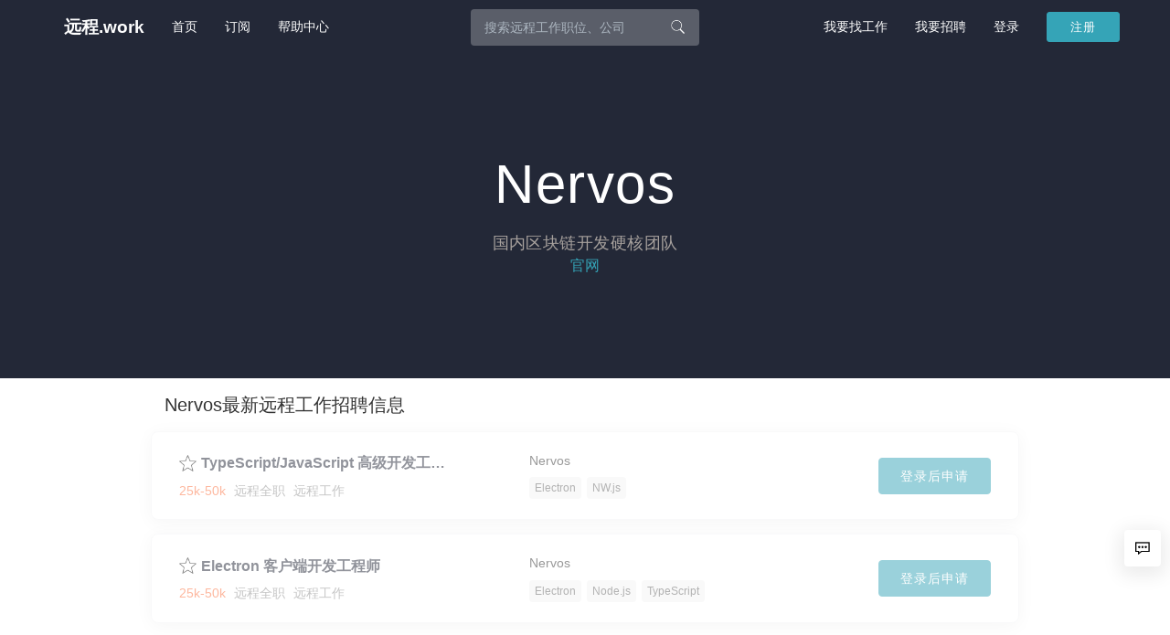

--- FILE ---
content_type: text/html; charset=UTF-8
request_url: https://yuancheng.work/company/5e27ee1ac1a6b
body_size: 6032
content:
<!DOCTYPE html>
<html lang="zh-CN">
<head>
	<title>Nervos最新远程工作招聘信息-远程.work</title>

	<!-- General META -->
	<meta charset="utf-8">
	<meta http-equiv="X-UA-Compatible" content="IE=edge,chrome=1">
	<meta name="renderer" content="webkit">
	<meta name="viewport" content="width=device-width, initial-scale=1, maximum-scale=1, user-scalable=no">
	<meta name="apple-mobile-web-app-capable" content="yes">
	<meta name="apple-mobile-web-app-status-bar-style" content="default">
	<meta name="theme-color" content="#232837">

	<!-- Semantic META -->
		<meta name="keywords" content="xueping.yang">
	<meta name="author" content="Arvin Xiang">

		<!-- Open Graph -->
	<meta property="og:title" content="xueping.yang &#8211; 远程.work" />
	<meta property="og:description" content="远程工作招聘网站" />
	<meta property="og:image" content="https://yuancheng.work/wp-content/themes/yuancheng/assets/img/icons/apple-touch-icon.png" />
	<meta property="og:url" content="https://yuancheng.work/1542.html" />
	<meta property="og:type" content="website" />
	<meta property="og:site_name" content="远程.work" />
	<meta property="og:locale" content="zh_CN" />

	<!-- Twitter Card -->
	<meta name="twitter:card" content="summary_large_image" />
	<meta name="twitter:title" content="xueping.yang &#8211; 远程.work" />
	<meta name="twitter:description" content="远程工作招聘网站" />
	<meta name="twitter:image" content="https://yuancheng.work/wp-content/themes/yuancheng/assets/img/icons/apple-touch-icon.png" />

	<!-- Fav Icon -->
	<link rel="dns-prefetch" href="//hm.baidu.com">
	<link rel="dns-prefetch" href="//yuancheng.work">
	<link rel="dns-prefetch" href="//www.fengqihetai.com">
	<link rel="dns-prefetch" href="//pay.fengqihetai.com">
	<link rel="apple-touch-icon" sizes="180x180" href="https://yuancheng.work/wp-content/themes/yuancheng/assets/img/icons/apple-touch-icon.png">
	<link rel="icon" type="image/png" sizes="32x32" href="https://yuancheng.work/wp-content/themes/yuancheng/assets/img/icons/favicon-32x32.png">
	<link rel="icon" type="image/png" sizes="16x16" href="https://yuancheng.work/wp-content/themes/yuancheng/assets/img/icons/favicon-16x16.png">
	<link rel="manifest" href="https://yuancheng.work/wp-content/themes/yuancheng/assets/img/icons/site.webmanifest">

	<!--Application CSS Files-->
	<link rel="stylesheet" href="https://yuancheng.work/wp-content/themes/yuancheng/assets/css/tailwind.css?ver=0.70.0">
	<link rel="stylesheet" href="https://yuancheng.work/wp-content/themes/yuancheng/assets/css/vendor.min.css?ver=1.1.2">
	<link rel="stylesheet" href="https://yuancheng.work/wp-content/themes/yuancheng/style.css?ver=0.70.0">

	<!-- HTML5 Shim -->
    <!--[if lt IE 9]>
    	<script src="//cdn.bootcss.com/html5shiv/3.7.2/html5shiv.min.js"></script>
    	<script src="//cdn.bootcss.com/respond.js/1.4.2/respond.min.js"></script>
    <![endif]-->
</head>
<body class="archive author author-5e27ee1ac1a6b author-4972">

	
	<div class="navbar navbar-default navbar-fixed-top" data-spy="affix" data-offset-top="60">
		<div class="container">
			<div class="navbar-header">
				<button type="button" class="navbar-toggle" data-toggle="collapse" data-target="#navbar-collapse-1">
					<span class="sr-only">远程.work</span>
					<span class="icon-bar"></span>
					<span class="icon-bar"></span>
					<span class="icon-bar"></span>
				</button>
				<a class="navbar-brand" href="https://yuancheng.work/" title="远程.work-远程工作招聘网站">远程.work</a>
			</div>
			<div class="collapse navbar-collapse" id="navbar-collapse-1">
				<ul class="nav navbar-nav navbar-left">
					<li><a class="" href="https://yuancheng.work/">首页</a></li>
					<!-- <li><a class="" href="https://yuancheng.work/companies">公司</a></li> -->
					<!-- <li><a class="" href="https://yuancheng.work/news">资讯</a></li> -->
						        		<li><a class="" href="https://yuancheng.work/subscribe">订阅</a></li>
					<li><a class="" href="https://yuancheng.work/how-to-find-a-remote-job">帮助中心</a></li>
									</ul>

				<div id="global-search" class="global-search navbar-left">
					<div class="global-search-inner">
						<form method="get" action="https://yuancheng.work/" role="search">
							<div class="form-group">
								<div class="input-group input-group-transparent">
									<input type="text" name="s" class="form-control search-input" placeholder="搜索远程工作职位、公司"  autocomplete="off" spellcheck="false" autocorrect="false" maxlength="20">
									<span class="input-group-btn">
										<button type="submit" class="input-group-addon"><i class="icon icon-search"></i></button>
									</span>
								</div>
							</div>
							<div class="list-group shadow-lg">
														<a class="list-group-item remote-frontend-jobs" href="https://yuancheng.work/tag/remote-frontend-jobs" title="最新前端远程工作招聘信息">前端</a>
														<a class="list-group-item remote-react-jobs" href="https://yuancheng.work/tag/remote-react-jobs" title="最新React远程工作招聘信息">React</a>
														<a class="list-group-item remote-backend-jobs" href="https://yuancheng.work/tag/remote-backend-jobs" title="最新后端远程工作招聘信息">后端</a>
														<a class="list-group-item remote-php-jobs" href="https://yuancheng.work/tag/remote-php-jobs" title="最新PHP远程工作招聘信息">PHP</a>
														<a class="list-group-item remote-python-jobs" href="https://yuancheng.work/tag/remote-python-jobs" title="最新Python远程工作招聘信息">Python</a>
														<a class="list-group-item remote-java-jobs" href="https://yuancheng.work/tag/remote-java-jobs" title="最新Java远程工作招聘信息">Java</a>
														<a class="list-group-item remote-ios-jobs" href="https://yuancheng.work/tag/remote-ios-jobs" title="最新iOS远程工作招聘信息">iOS</a>
														<a class="list-group-item remote-fullstack-jobs" href="https://yuancheng.work/tag/remote-fullstack-jobs" title="最新全栈开发远程工作招聘信息">全栈开发</a>
														<a class="list-group-item remote-android-jobs" href="https://yuancheng.work/tag/remote-android-jobs" title="最新Android远程工作招聘信息">Android</a>
														<a class="list-group-item remote-nodejs-jobs" href="https://yuancheng.work/tag/remote-nodejs-jobs" title="最新Node.js远程工作招聘信息">Node.js</a>
														</div>
						</form>
					</div>
				</div>

				<ul class="nav navbar-nav navbar-right">
														<li><a href="https://yuancheng.work/signup">我要找工作</a></li>
					<li><a href="https://yuancheng.work/signup?purpose=1">我要招聘</a></li>
										<li><a class="" href="https://yuancheng.work/signin">登录</a></li>
					<a class="btn btn-primary btn-sm navbar-btn" href="https://yuancheng.work/signup">注册</a>

									</ul>
			</div>
		</div>
	</div>

<div class="py-14 sm:py-28 header">
	<div class="container container-limited">
		<h1 class="text-6xl mt-0 tracking-wide">Nervos</h1>
		<h2 class="mt-5 text-lg text-stone-400 font-light tracking-wide">国内区块链开发硬核团队</h2>
		<a href="https://www.nervos.org/" target="_blank" rel="nofollow">官网</a>
	</div>
</div>
<div class="content">
	<div class="container container-limited">
		<div class="main">
			<div class="main-header">
				<h1 class="page-title">Nervos最新远程工作招聘信息</h1>
			</div>
							<div class="list-group jobs" id="ias">
											
<div class="job rounded-lg border border-gray-100 bg-white shadow publish expired">
    <div class="job-brief" data-show="#696dc7df34b5a" data-id="1542">
                <div class="col-md-5 col-sm-6 col-xs-12">
            <div class="job-star hidden-xs"><a href='https://yuancheng.work/signin?redirect=https%3A%2F%2Fyuancheng.work%3A443%2Fcompany%2F5e27ee1ac1a6b' class=' bookmarks' data-action='bookmarks.add' data-id='1542' data-symbol='0' title='添加到收藏' rel='nofollow'><i class="icon icon-star"></i></a></div>
            <a class="job-title vertical-center prevent-link1" href="https://yuancheng.work/1542.html" target="_new" title="Nervos招聘全职远程工作TypeScript/JavaScript 高级开发工程师">TypeScript/JavaScript 高级开发工程师</a>
                        
            <div class="job-meta">
                                <span class="job-meta-value text-outstand job-salary vertical-center">25k-50k</span>
                                <!-- <i class="icon icon-time"></i> -->
                <span class="job-meta-value vertical-center">远程全职</span>
                <!-- <i class="icon icon-location"></i> -->
                <span class="job-meta-value vertical-center">远程工作</span>
                            </div>
        </div>
        <div class="col-md-5 col-sm-6 hidden-xs">
            <div class="job-company">
                                                            <a href="https://yuancheng.work/company/5e27ee1ac1a6b">Nervos</a>
                                                                    </div>
            <div class="job-tags">
                                                        <a class="job-tag" href="https://yuancheng.work/tag/electron" title="最新Electron远程工作招聘信息">Electron</a>
                                        <a class="job-tag" href="https://yuancheng.work/tag/nw-js" title="最新NW.js远程工作招聘信息">NW.js</a>
                                                </div>
        </div>
        <div class="col-md-2 hidden-sm hidden-xs text-right">
            <a class="btn btn-primary btn-block" href="https://yuancheng.work/signin?redirect=https%3A%2F%2Fyuancheng.work%2F1542.html" rel="nofollow">登录后申请</a>
        </div>
    </div>
        <div class="job-detail expired" id="696dc7df34b5a">
        <div class="job-section">
            <!-- <div class="job-section-title">职位详情</div> -->
            <div class="typo"><p>1. 3 年以上开发经验
</p>
<p>2. 熟练掌握 <span class='keyword-link'><a href="https://yuancheng.work/tag/electron" title="标签：Electron" target="_blank">Electron</a></span>/<span class='keyword-link'><a href="https://yuancheng.work/tag/nw-js" title="标签：NW.js" target="_blank">NW.js</a></span> 开发，有完整的 Electron 客户端开发经验
</p>
<p>3. 熟悉基于 Electron 的插件开发机制，如 Atom、VSCode 插件机制
</p>
<p>4. 有区块链行业开发经验，熟悉常用开发框架，如 remix 等
</p>
<p>5. 有跨端调试 /整合的经验
</p>
<p>6. 了解 Bitcoin、Ethereum 等原理</p>
</div>
        </div>

        
<div class="job-section border-top">
    <div class="job-extra text-center">
        <h3 class="mt-0">如何申请</h3>

        
                <div class="row">
            <div class="col-sm-4 col-sm-offset-4">
                <a class="btn btn-primary btn-block" href="https://yuancheng.work/signin?redirect=https%3A%2F%2Fyuancheng.work%2F1542.html" rel="nofollow">登录后申请</a>
            </div>
        </div>
    </div>
</div>
    </div>
    </div>
											
<div class="job rounded-lg border border-gray-100 bg-white shadow publish expired">
    <div class="job-brief" data-show="#696dc7df354fa" data-id="1540">
                <div class="col-md-5 col-sm-6 col-xs-12">
            <div class="job-star hidden-xs"><a href='https://yuancheng.work/signin?redirect=https%3A%2F%2Fyuancheng.work%3A443%2Fcompany%2F5e27ee1ac1a6b' class=' bookmarks' data-action='bookmarks.add' data-id='1540' data-symbol='0' title='添加到收藏' rel='nofollow'><i class="icon icon-star"></i></a></div>
            <a class="job-title vertical-center prevent-link1" href="https://yuancheng.work/1540.html" target="_new" title="Nervos招聘全职远程工作Electron 客户端开发工程师">Electron 客户端开发工程师</a>
                        
            <div class="job-meta">
                                <span class="job-meta-value text-outstand job-salary vertical-center">25k-50k</span>
                                <!-- <i class="icon icon-time"></i> -->
                <span class="job-meta-value vertical-center">远程全职</span>
                <!-- <i class="icon icon-location"></i> -->
                <span class="job-meta-value vertical-center">远程工作</span>
                            </div>
        </div>
        <div class="col-md-5 col-sm-6 hidden-xs">
            <div class="job-company">
                                                            <a href="https://yuancheng.work/company/5e27ee1ac1a6b">Nervos</a>
                                                                    </div>
            <div class="job-tags">
                                                        <a class="job-tag" href="https://yuancheng.work/tag/electron" title="最新Electron远程工作招聘信息">Electron</a>
                                        <a class="job-tag" href="https://yuancheng.work/tag/remote-nodejs-jobs" title="最新Node.js远程工作招聘信息">Node.js</a>
                                        <a class="job-tag" href="https://yuancheng.work/tag/remote-typescript-jobs" title="最新TypeScript远程工作招聘信息">TypeScript</a>
                                                </div>
        </div>
        <div class="col-md-2 hidden-sm hidden-xs text-right">
            <a class="btn btn-primary btn-block" href="https://yuancheng.work/signin?redirect=https%3A%2F%2Fyuancheng.work%2F1540.html" rel="nofollow">登录后申请</a>
        </div>
    </div>
        <div class="job-detail expired" id="696dc7df354fa">
        <div class="job-section">
            <!-- <div class="job-section-title">职位详情</div> -->
            <div class="typo"><p>1. 前端开发 3 年以上开发经验
</p>
<p>2. 熟练掌握 <span class='keyword-link'><a href="https://yuancheng.work/tag/remote-typescript-jobs" title="标签：TypeScript" target="_blank">TypeScript</a></span> 和 ES,有基于 React 等现代前端框架的项目开发经验
</p>
<p>3. 熟练掌握 <span class='keyword-link'><a href="https://yuancheng.work/tag/electron" title="标签：Electron" target="_blank">Electron</a></span>/NW.js 开发，有完整的 <span class='keyword-link'><a href="https://yuancheng.work/tag/electron" title="标签：Electron" target="_blank">Electron</a></span> 客户端开发经验
</p>
<p>4. 对 <span class='keyword-link'><a href="https://yuancheng.work/tag/remote-nodejs-jobs" title="标签：Node.js" target="_blank">Node.js</a></span> 的 events/stream/net 等模块有实际使用经验
</p>
<p>5. 熟练使用 Github,熟悉 CI/CD 流程,良好的开发流程习惯
</p>
<p>6. 有跨端调试 /整合的经验
</p>
<p>7. 最好具有区块链行业开发经验</p>
</div>
        </div>

        
<div class="job-section border-top">
    <div class="job-extra text-center">
        <h3 class="mt-0">如何申请</h3>

        
                <div class="row">
            <div class="col-sm-4 col-sm-offset-4">
                <a class="btn btn-primary btn-block" href="https://yuancheng.work/signin?redirect=https%3A%2F%2Fyuancheng.work%2F1540.html" rel="nofollow">登录后申请</a>
            </div>
        </div>
    </div>
</div>
    </div>
    </div>
									</div>
									</div>
	</div>
</div>

      			<div class="modal" id="modal-contact" role="dialog">
	<div class="modal-dialog">
		<div class="modal-content">
			<div class="modal-header border-0">
				<button type="button" class="close p-2" data-dismiss="modal" aria-hidden="true">&times;</button>
				<h1 class="form-title">联系我们</h1>
    		<!-- <div class="form-subtitle">很高兴能为您服务</div> -->
			</div>
			<div class="modal-body px-5 py-2">
		    
<div class="bg-white text-gray-900 sm:flex sm:h-screen sm:items-center sm:justify-center pt-10 sm:pt-0">
  <div class="mx-auto max-w-lg text-center">
    <div class="text-5xl font-bold">联系我们</div>
    <div class="mt-5 text-xl">可以通过以下方式找到我们，我们会及时回复</div>
    <div class="grid justify-center gap-10 sm:grid-cols-2">
      <div class="my-10">
        <img class="w-60" src="https://yuancheng.work/wp-content/themes/yuancheng/assets/img/wechat.jpg" width="236" height="236" alt="远程.work-远程工作招聘网站" />
        <div class="mt-5">通过微信联系我们<b>（推荐）</b></div>
      </div>
      <a class="my-10" href="mailto:support@yuancheng.work">
        <img class="w-60" src="https://yuancheng.work/wp-content/themes/yuancheng/assets/img/email.svg" width="236" height="236" alt="远程.work-远程工作招聘网站" />
        <div class="mt-5">support@yuancheng.work</div>
      </a>
    </div>
  </div>
</div>
			</div>
		</div>
	</div>
</div>	
	<div class="assist-wrapper hidden-xs">
		<a class="assist" href="https://yuancheng.work/contact">
	<i class="assist-img icon icon-feedback"></i>
	<div class="assist-text">意见<br/>反馈</div>
</a>		<!-- 返回顶部 -->
<a class="assist hidden-xs hidden-sm hide" data-toggle="backtop" href="javascript:void(0);" rel="nofollow">
	<i class="assist-img icon icon-backtop"></i>
	<div class="assist-text">返回顶部</div>
</a>	</div>

		<div class="footer">
		<div class="container">
			
<div class="footer-links">
	<div class="grid grid-cols-2 md:grid-cols-3 lg:grid-cols-5 gap-x-4 gap-y-1 text-center mb-8">
			<a href="https://yuancheng.work/tag/remote-frontend-jobs" class="block px-2 py-1 text-sm md:hover:text-white md:hover:bg-gray-700 rounded transition-all duration-200 truncate">
					    	前端远程工作招聘
		    		</a>
			<a href="https://yuancheng.work/tag/remote-react-jobs" class="block px-2 py-1 text-sm md:hover:text-white md:hover:bg-gray-700 rounded transition-all duration-200 truncate">
					    	React远程工作招聘
		    		</a>
			<a href="https://yuancheng.work/tag/remote-backend-jobs" class="block px-2 py-1 text-sm md:hover:text-white md:hover:bg-gray-700 rounded transition-all duration-200 truncate">
					    	后端远程工作招聘
		    		</a>
			<a href="https://yuancheng.work/tag/remote-php-jobs" class="block px-2 py-1 text-sm md:hover:text-white md:hover:bg-gray-700 rounded transition-all duration-200 truncate">
					    	PHP远程工作招聘
		    		</a>
			<a href="https://yuancheng.work/tag/remote-python-jobs" class="block px-2 py-1 text-sm md:hover:text-white md:hover:bg-gray-700 rounded transition-all duration-200 truncate">
					    	Python远程工作招聘
		    		</a>
			<a href="https://yuancheng.work/tag/remote-java-jobs" class="block px-2 py-1 text-sm md:hover:text-white md:hover:bg-gray-700 rounded transition-all duration-200 truncate">
					    	Java远程工作招聘
		    		</a>
			<a href="https://yuancheng.work/tag/remote-ios-jobs" class="block px-2 py-1 text-sm md:hover:text-white md:hover:bg-gray-700 rounded transition-all duration-200 truncate">
					    	iOS远程工作招聘
		    		</a>
			<a href="https://yuancheng.work/tag/remote-fullstack-jobs" class="block px-2 py-1 text-sm md:hover:text-white md:hover:bg-gray-700 rounded transition-all duration-200 truncate">
					    	全栈开发远程工作招聘
		    		</a>
			<a href="https://yuancheng.work/tag/remote-android-jobs" class="block px-2 py-1 text-sm md:hover:text-white md:hover:bg-gray-700 rounded transition-all duration-200 truncate">
					    	Android远程工作招聘
		    		</a>
			<a href="https://yuancheng.work/tag/remote-nodejs-jobs" class="block px-2 py-1 text-sm md:hover:text-white md:hover:bg-gray-700 rounded transition-all duration-200 truncate">
					    	Node.js远程工作招聘
		    		</a>
			<a href="https://yuancheng.work/tag/remote-ruby-jobs" class="block px-2 py-1 text-sm md:hover:text-white md:hover:bg-gray-700 rounded transition-all duration-200 truncate">
					    	Ruby远程工作招聘
		    		</a>
			<a href="https://yuancheng.work/tag/remote-typescript-jobs" class="block px-2 py-1 text-sm md:hover:text-white md:hover:bg-gray-700 rounded transition-all duration-200 truncate">
					    	TypeScript远程工作招聘
		    		</a>
			<a href="https://yuancheng.work/tag/remote-ui-jobs" class="block px-2 py-1 text-sm md:hover:text-white md:hover:bg-gray-700 rounded transition-all duration-200 truncate">
					    	UI远程工作招聘
		    		</a>
			<a href="https://yuancheng.work/tag/%e5%8c%ba%e5%9d%97%e9%93%be" class="block px-2 py-1 text-sm md:hover:text-white md:hover:bg-gray-700 rounded transition-all duration-200 truncate">
					    	区块链远程工作招聘
		    		</a>
			<a href="https://yuancheng.work/tag/remote-vuejs-jobs" class="block px-2 py-1 text-sm md:hover:text-white md:hover:bg-gray-700 rounded transition-all duration-200 truncate">
					    	Vue.js远程工作招聘
		    		</a>
			<a href="https://yuancheng.work/tag/remote-web3-jobs" class="block px-2 py-1 text-sm md:hover:text-white md:hover:bg-gray-700 rounded transition-all duration-200 truncate">
					    	Web3远程工作招聘
		    		</a>
			<a href="https://yuancheng.work/tag/remote-ai-jobs" class="block px-2 py-1 text-sm md:hover:text-white md:hover:bg-gray-700 rounded transition-all duration-200 truncate">
					    	AI远程工作招聘
		    		</a>
			<a href="https://yuancheng.work/tag/remote-javascript-jobs" class="block px-2 py-1 text-sm md:hover:text-white md:hover:bg-gray-700 rounded transition-all duration-200 truncate">
					    	JavaScript远程工作招聘
		    		</a>
			<a href="https://yuancheng.work/tag/remote-golang-jobs" class="block px-2 py-1 text-sm md:hover:text-white md:hover:bg-gray-700 rounded transition-all duration-200 truncate">
					    	Golang远程工作招聘
		    		</a>
			<a href="https://yuancheng.work/tag/remote-product-manager-jobs" class="block px-2 py-1 text-sm md:hover:text-white md:hover:bg-gray-700 rounded transition-all duration-200 truncate">
					    	产品经理远程工作招聘
		    		</a>
			<a href="https://yuancheng.work/tag/remote-english-jobs" class="block px-2 py-1 text-sm md:hover:text-white md:hover:bg-gray-700 rounded transition-all duration-200 truncate">
					    	英语远程工作招聘
		    		</a>
			<a href="https://yuancheng.work/tag/remote-app-jobs" class="block px-2 py-1 text-sm md:hover:text-white md:hover:bg-gray-700 rounded transition-all duration-200 truncate">
					    	APP远程工作招聘
		    		</a>
			<a href="https://yuancheng.work/tag/remote-product-operation-jobs" class="block px-2 py-1 text-sm md:hover:text-white md:hover:bg-gray-700 rounded transition-all duration-200 truncate">
					    	产品运营远程工作招聘
		    		</a>
			<a href="https://yuancheng.work/tag/remote-customer-service-jobs" class="block px-2 py-1 text-sm md:hover:text-white md:hover:bg-gray-700 rounded transition-all duration-200 truncate">
					    	客服远程工作招聘
		    		</a>
			<a href="https://yuancheng.work/tag/remote-c-jobs" class="block px-2 py-1 text-sm md:hover:text-white md:hover:bg-gray-700 rounded transition-all duration-200 truncate">
					    	C++远程工作招聘
		    		</a>
			<a href="https://yuancheng.work/tag/remote-devops-jobs" class="block px-2 py-1 text-sm md:hover:text-white md:hover:bg-gray-700 rounded transition-all duration-200 truncate">
					    	运维远程工作招聘
		    		</a>
			<a href="https://yuancheng.work/tag/remote-designer-jobs" class="block px-2 py-1 text-sm md:hover:text-white md:hover:bg-gray-700 rounded transition-all duration-200 truncate">
					    	设计师远程工作招聘
		    		</a>
			<a href="https://yuancheng.work/tag/react-native" class="block px-2 py-1 text-sm md:hover:text-white md:hover:bg-gray-700 rounded transition-all duration-200 truncate">
					    	React Native远程工作招聘
		    		</a>
			<a href="https://yuancheng.work/tag/remote-copywrite-jobs" class="block px-2 py-1 text-sm md:hover:text-white md:hover:bg-gray-700 rounded transition-all duration-200 truncate">
					    	文案策划远程工作招聘
		    		</a>
			<a href="https://yuancheng.work/tag/remote-rust-jobs" class="block px-2 py-1 text-sm md:hover:text-white md:hover:bg-gray-700 rounded transition-all duration-200 truncate">
					    	Rust远程工作招聘
		    		</a>
			<a href="https://yuancheng.work/tag/remote-mysql-jobs" class="block px-2 py-1 text-sm md:hover:text-white md:hover:bg-gray-700 rounded transition-all duration-200 truncate">
					    	MySQL远程工作招聘
		    		</a>
			<a href="https://yuancheng.work/tag/remote-laravel-jobs" class="block px-2 py-1 text-sm md:hover:text-white md:hover:bg-gray-700 rounded transition-all duration-200 truncate">
					    	Laravel远程工作招聘
		    		</a>
			<a href="https://yuancheng.work/tag/remote-flutter-jobs" class="block px-2 py-1 text-sm md:hover:text-white md:hover:bg-gray-700 rounded transition-all duration-200 truncate">
					    	Flutter远程工作招聘
		    		</a>
			<a href="https://yuancheng.work/tag/seo" class="block px-2 py-1 text-sm md:hover:text-white md:hover:bg-gray-700 rounded transition-all duration-200 truncate">
					    	SEO远程工作招聘
		    		</a>
			<a href="https://yuancheng.work/tag/%e8%bf%90%e8%90%a5" class="block px-2 py-1 text-sm md:hover:text-white md:hover:bg-gray-700 rounded transition-all duration-200 truncate">
					    	运营远程工作招聘
		    		</a>
			<a href="https://yuancheng.work/tag/remote-editor-jobs" class="block px-2 py-1 text-sm md:hover:text-white md:hover:bg-gray-700 rounded transition-all duration-200 truncate">
					    	编辑远程工作招聘
		    		</a>
			<a href="https://yuancheng.work/tag/unreal-engine" class="block px-2 py-1 text-sm md:hover:text-white md:hover:bg-gray-700 rounded transition-all duration-200 truncate">
					    	Unreal Engine远程工作招聘
		    		</a>
			<a href="https://yuancheng.work/tag/photoshop" class="block px-2 py-1 text-sm md:hover:text-white md:hover:bg-gray-700 rounded transition-all duration-200 truncate">
					    	Photoshop远程工作招聘
		    		</a>
			<a href="https://yuancheng.work/tag/blockchain" class="block px-2 py-1 text-sm md:hover:text-white md:hover:bg-gray-700 rounded transition-all duration-200 truncate">
					    	Blockchain远程工作招聘
		    		</a>
			<a href="https://yuancheng.work/tag/%e6%b5%8b%e8%af%95" class="block px-2 py-1 text-sm md:hover:text-white md:hover:bg-gray-700 rounded transition-all duration-200 truncate">
					    	测试远程工作招聘
		    		</a>
			<a href="https://yuancheng.work/tag/%e5%86%85%e5%ae%b9%e8%bf%90%e8%90%a5" class="block px-2 py-1 text-sm md:hover:text-white md:hover:bg-gray-700 rounded transition-all duration-200 truncate">
					    	内容运营远程工作招聘
		    		</a>
			<a href="https://yuancheng.work/tag/%e8%a7%86%e9%a2%91%e5%89%aa%e8%be%91" class="block px-2 py-1 text-sm md:hover:text-white md:hover:bg-gray-700 rounded transition-all duration-200 truncate">
					    	视频剪辑远程工作招聘
		    		</a>
			<a href="https://yuancheng.work/tag/remote-graphic-designer-jobs" class="block px-2 py-1 text-sm md:hover:text-white md:hover:bg-gray-700 rounded transition-all duration-200 truncate">
					    	平面设计师远程工作招聘
		    		</a>
			<a href="https://yuancheng.work/tag/postgresql" class="block px-2 py-1 text-sm md:hover:text-white md:hover:bg-gray-700 rounded transition-all duration-200 truncate">
					    	PostgreSQL远程工作招聘
		    		</a>
			<a href="https://yuancheng.work/tag/remote-teacher-jobs" class="block px-2 py-1 text-sm md:hover:text-white md:hover:bg-gray-700 rounded transition-all duration-200 truncate">
					    	老师远程工作招聘
		    		</a>
			<a href="https://yuancheng.work/tag/sketch" class="block px-2 py-1 text-sm md:hover:text-white md:hover:bg-gray-700 rounded transition-all duration-200 truncate">
					    	Sketch远程工作招聘
		    		</a>
			<a href="https://yuancheng.work/tag/remote-testing-jobs" class="block px-2 py-1 text-sm md:hover:text-white md:hover:bg-gray-700 rounded transition-all duration-200 truncate">
					    	测试远程工作招聘
		    		</a>
			<a href="https://yuancheng.work/tag/%e6%b8%b8%e6%88%8f" class="block px-2 py-1 text-sm md:hover:text-white md:hover:bg-gray-700 rounded transition-all duration-200 truncate">
					    	游戏远程工作招聘
		    		</a>
			<a href="https://yuancheng.work/tag/spring" class="block px-2 py-1 text-sm md:hover:text-white md:hover:bg-gray-700 rounded transition-all duration-200 truncate">
					    	Spring远程工作招聘
		    		</a>
			<a href="https://yuancheng.work/tag/vue" class="block px-2 py-1 text-sm md:hover:text-white md:hover:bg-gray-700 rounded transition-all duration-200 truncate">
					    	vue远程工作招聘
		    		</a>
		</div>
</div>
			
<div class="footer-inner max-w-xs mx-auto text-center">
	<p class="text-muted mb-4">微信扫码关注微信服务号</p>
	<div class="mb-4">
		<img class="img-rounded w-full max-w-[120px] mx-auto" src="https://yuancheng.work/wp-content/themes/yuancheng/assets/img/qrcode_0.8.jpg?ver=0.70.0" alt="远程.work-远程工作招聘网站">
	</div>
	<p class="text-muted mb-2"><a href="https://yuancheng.work/" title="远程.work-远程工作招聘网站" class="md:hover:text-white transition-colors">远程.work-远程工作招聘网站</a></p>
	<p class="text-muted mb-2">© 深圳风启禾泰科技有限公司</p>
	<div class="text-muted text-xs mb-2">
		<a href="https://yuancheng.work/terms" class="md:hover:text-white transition-colors">用户协议</a>
		<span>·</span>
		<a href="https://yuancheng.work/privacy" class="md:hover:text-white transition-colors">隐私政策</a>
		<span>·</span>
		<a href="https://yuancheng.work/sitemap.xml" class="md:hover:text-white transition-colors">网站地图</a>
	</div>
	<p class="text-muted text-xs">Version&nbsp;0.70.0</p>
</div>		</div>
    </div>
	
	<script>
		window.yuancheng = {
			PAYHOST : 'https://pay.fengqihetai.com',
			home    : 'https://yuancheng.work/',
		    uri     : 'https://yuancheng.work/wp-content/themes/yuancheng',
		    version : '0.70.0'
		};
	</script>
	<script src="https://yuancheng.work/wp-content/themes/yuancheng/assets/js/vendor.min.js?ver=1.1.2"></script>

	
	
  <script src="https://yuancheng.work/wp-content/themes/yuancheng/assets/js/app.min.js?ver=0.70.0"></script>

	<!-- baidu -->
	<script>
		var _hmt = _hmt || [];
		(function() {
		  var hm = document.createElement("script");
		  hm.src = "//hm.baidu.com/hm.js?5af34ac7c0993f027ccd840c290bb29c";
		  var s = document.getElementsByTagName("script")[0];
		  s.parentNode.insertBefore(hm, s);
		})();
	</script>

	
	</body>
</html>


--- FILE ---
content_type: image/svg+xml
request_url: https://yuancheng.work/wp-content/themes/yuancheng/assets/img/email.svg
body_size: 1411
content:
<svg xmlns="http://www.w3.org/2000/svg"  viewBox="0 0 64 64" width="256px" height="256px"><radialGradient id="jUSv56w43tV131KS5vdVHa" cx="32" cy="34" r="32" gradientTransform="matrix(1 0 0 -1 0 66)" gradientUnits="userSpaceOnUse"><stop offset="0" stop-color="#9ceeff"/><stop offset=".642" stop-color="#c5f5ff"/><stop offset="1" stop-color="#dcf9ff"/></radialGradient><path fill="url(#jUSv56w43tV131KS5vdVHa)" d="M3,3c0-1.657,1.343-3,3-3s3,1.343,3,3S7.657,6,6,6S3,4.657,3,3z M60,58c-1.657,0-3,1.343-3,3	s1.343,3,3,3s3-1.343,3-3S61.657,58,60,58z M60.302,43H44v-7h14.828c2.089,0,3.955-1.527,4.153-3.607C63.209,30.007,61.339,28,59,28	H44v-8h15.828c2.089,0,3.955-1.527,4.153-3.607C64.209,14.007,62.339,12,60,12H47c-1.657,0-3-1.343-3-3s1.343-3,3-3h2.03	C50.67,6,52,4.67,52,3.029V2.971C52,1.33,50.67,0,49.03,0H14.97C13.33,0,12,1.33,12,2.971V3.03C12,4.67,13.33,6,14.97,6h1.53	C18.433,6,20,7.567,20,9.5S18.433,13,16.5,13H3.698c-1.895,0-3.594,1.419-3.693,3.312C-0.101,18.331,1.505,20,3.5,20H20v5H5	c-2.209,0-4,1.791-4,4s1.791,4,4,4h15v8H4.172c-2.089,0-3.955,1.527-4.153,3.606C-0.209,46.992,1.661,49,4,49h10	c2.209,0,4,1.791,4,4v1c0,2.209-1.791,4-4,4h-0.889c-1.451,0-2.781,0.981-3.054,2.406C9.689,62.323,11.149,64,13,64h37.889	c1.451,0,2.781-0.981,3.054-2.406C54.311,59.677,52.851,58,51,58h-1c-2.209,0-4-1.791-4-4s1.791-4,4-4h10.5	c1.995,0,3.601-1.669,3.495-3.688C63.896,44.419,62.197,43,60.302,43z"/><linearGradient id="jUSv56w43tV131KS5vdVHb" x1="32" x2="32" y1="-1.873" y2="71.552" gradientTransform="matrix(1 0 0 -1 0 66)" gradientUnits="userSpaceOnUse"><stop offset="0" stop-color="#005ce2"/><stop offset=".278" stop-color="#0080e8"/><stop offset=".569" stop-color="#009ced"/><stop offset=".82" stop-color="#00b0f1"/><stop offset="1" stop-color="#00b5f2"/></linearGradient><path fill="url(#jUSv56w43tV131KS5vdVHb)" d="M18,8h28c5.523,0,10,4.477,10,10v28c0,5.523-4.477,10-10,10H18c-5.523,0-10-4.477-10-10V18	C8,12.477,12.477,8,18,8z"/><path fill="#fff" d="M24.53,30.18l-10.29,12C14.09,41.82,14,41.42,14,41V23c0-0.54,0.14-1.04,0.38-1.47L24.53,30.18z"/><path fill="#fff" d="M30.59,32.71l-14.67-12.5C16.25,20.07,16.62,20,17,20h30c0.4,0,0.78,0.08,1.13,0.23L34.41,32.65	C33.37,33.59,31.66,33.62,30.59,32.71z"/><path fill="#fff" d="M38.27,31.85l10.12,11.81C47.98,43.88,47.5,44,47,44H17c-0.5,0-0.98-0.12-1.39-0.34l10.44-12.19	l3.24,2.76c0.89,0.75,2.01,1.17,3.18,1.17c1.21,0,2.38-0.45,3.28-1.27L38.27,31.85z"/><path fill="#fff" d="M50,23v18c0,0.42-0.09,0.82-0.24,1.18L39.75,30.51l9.89-8.94C49.87,21.99,50,22.48,50,23z"/><linearGradient id="jUSv56w43tV131KS5vdVHc" x1="16.502" x2="16.502" y1="3.541" y2="58.639" gradientTransform="matrix(1 0 0 -1 0 66)" gradientUnits="userSpaceOnUse"><stop offset="0" stop-color="#005ce2"/><stop offset=".278" stop-color="#0080e8"/><stop offset=".569" stop-color="#009ced"/><stop offset=".82" stop-color="#00b0f1"/><stop offset="1" stop-color="#00b5f2"/></linearGradient><path fill="url(#jUSv56w43tV131KS5vdVHc)" d="M24.99,10.24c0.15,1.5-1.02,2.76-2.49,2.76H15c-0.55,0-1.05,0.22-1.41,0.59	C13.22,13.95,13,14.45,13,15c0,1.1,0.9,2,2,2h1.5c0.83,0,1.5,0.67,1.5,1.5S17.33,20,16.5,20H8v-2c0-5.52,4.48-10,10-10h4.36	C23.67,8,24.86,8.94,24.99,10.24z"/><linearGradient id="jUSv56w43tV131KS5vdVHd" x1="47.998" x2="47.998" y1="5.823" y2="63.776" gradientTransform="matrix(1 0 0 -1 0 66)" gradientUnits="userSpaceOnUse"><stop offset="0" stop-color="#005ce2"/><stop offset=".278" stop-color="#0080e8"/><stop offset=".569" stop-color="#009ced"/><stop offset=".82" stop-color="#00b0f1"/><stop offset="1" stop-color="#00b5f2"/></linearGradient><path fill="url(#jUSv56w43tV131KS5vdVHd)" d="M40.01,53.76C39.86,52.26,41.03,51,42.5,51H47c0.55,0,1.05-0.22,1.41-0.59	C48.78,50.05,49,49.55,49,49c0-1.1-0.9-2-2-2h-1.5c-0.83,0-1.5-0.67-1.5-1.5s0.67-1.5,1.5-1.5H56v2c0,5.52-4.48,10-10,10h-3.36	C41.33,56,40.14,55.06,40.01,53.76z"/></svg>